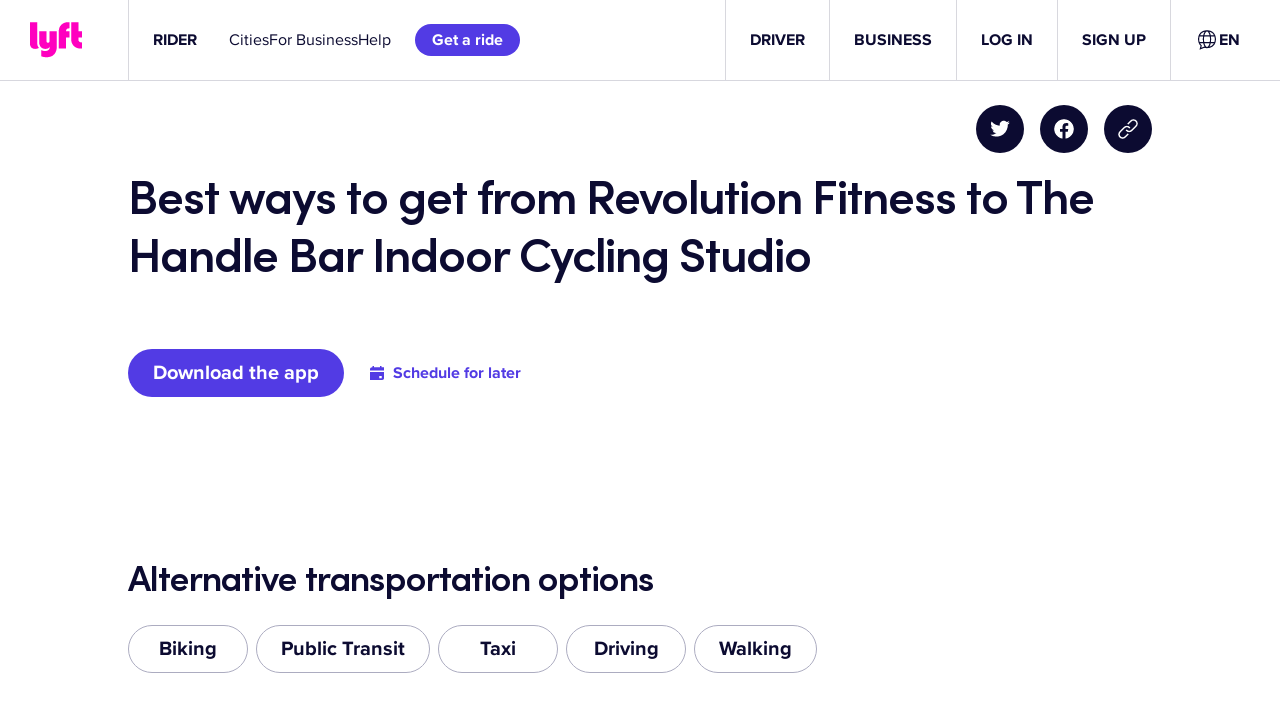

--- FILE ---
content_type: text/css
request_url: https://tags.srv.stackadapt.com/sa.css
body_size: -11
content:
:root {
    --sa-uid: '0-5f707ad4-9b5b-5eb0-7577-cc10ee19def7';
}